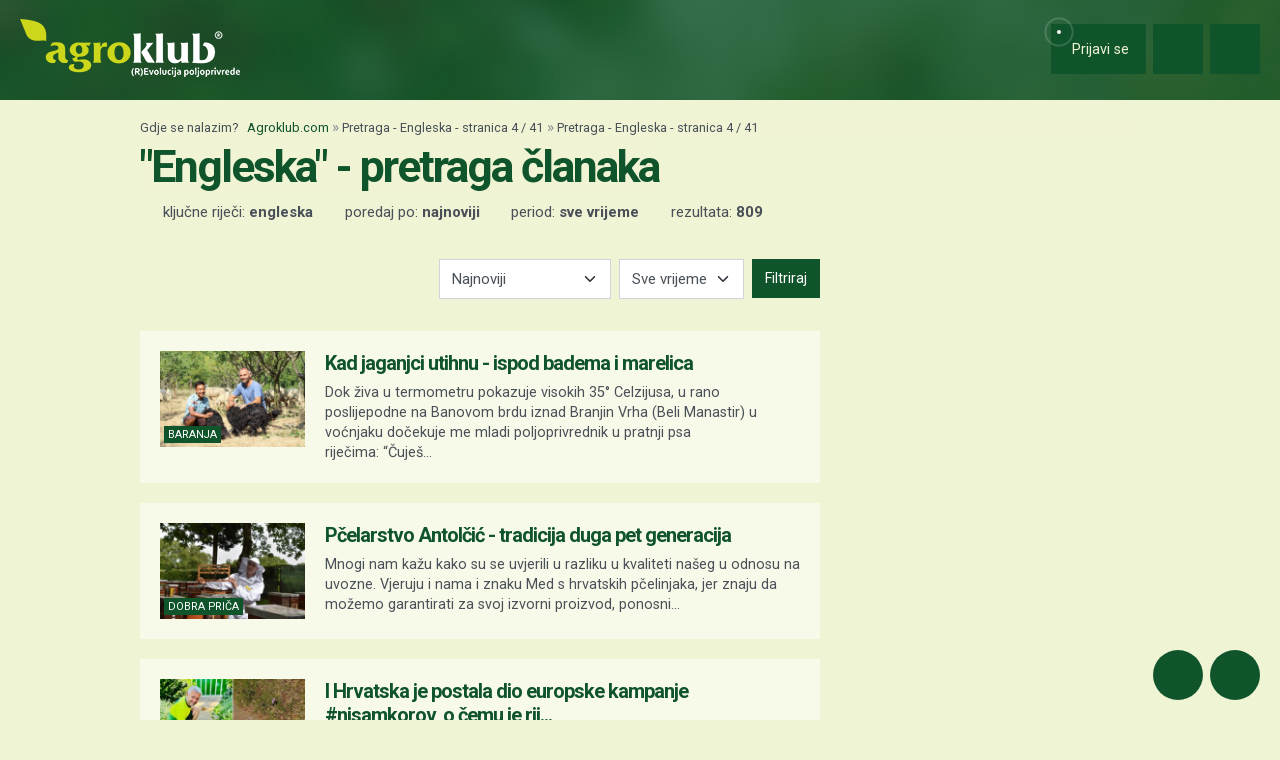

--- FILE ---
content_type: text/html; charset=utf-8
request_url: https://www.google.com/recaptcha/api2/aframe
body_size: 153
content:
<!DOCTYPE HTML><html><head><meta http-equiv="content-type" content="text/html; charset=UTF-8"></head><body><script nonce="RN6PFb0bSSNNcJuLmt45BQ">/** Anti-fraud and anti-abuse applications only. See google.com/recaptcha */ try{var clients={'sodar':'https://pagead2.googlesyndication.com/pagead/sodar?'};window.addEventListener("message",function(a){try{if(a.source===window.parent){var b=JSON.parse(a.data);var c=clients[b['id']];if(c){var d=document.createElement('img');d.src=c+b['params']+'&rc='+(localStorage.getItem("rc::a")?sessionStorage.getItem("rc::b"):"");window.document.body.appendChild(d);sessionStorage.setItem("rc::e",parseInt(sessionStorage.getItem("rc::e")||0)+1);localStorage.setItem("rc::h",'1768981347297');}}}catch(b){}});window.parent.postMessage("_grecaptcha_ready", "*");}catch(b){}</script></body></html>

--- FILE ---
content_type: text/javascript
request_url: https://cdn.agroklub.com/js/main.min.js?id=7eb172165f867a8c0d1b65d8cb5ad666
body_size: 1788
content:
jQuery(document).ready((function(e){e("textarea.autosize").each((function(){autosize(this)})).on("autosize:resized",(function(){jQuery().masonry&&e("#masonry-social-posts").masonry()}))})),$((function(){$('[data-bs-toggle="copy"]').on("click",(function(e){e.preventDefault(),$("#"+$(this).data("id")).select(),document.execCommand("copy")}))})),$((function(){$("#share-btn").click((function(){$("#share-list").slideToggle(500);var e=$(this);if(e.blur(),e.hasClass("opened"))return e.removeClass("opened"),void e.tooltip("enable");e.addClass("opened"),e.tooltip("hide").tooltip("disable")})),$("#options-btn").click((function(){$("#options-list").slideToggle(500);var e=$(this);if(e.blur(),e.hasClass("opened"))return e.removeClass("opened"),void e.tooltip("enable");e.addClass("opened"),e.tooltip("hide").tooltip("disable")}))})),$((function(){$(document).on("submit","form",(function(){$(this).find(":submit").each((function(){var e=$(this).data("after-submit-value");void 0!==e&&$(this).html("<i class='fa fa-circle-notch fa-spin me-1'></i> "+e).prop("disabled",!0)}))}))})),$((function(){var e="";$("input[type=file]").change((function(){var a=$('label.custom-file-label[for="'+$(this).attr("id")+'"]');0===e.length&&(e=a.html()),this.files[0]&&this.files[0].name?a.html(this.files[0].name):a.html(e)}))})),$((function(){$(".click-group").click((function(e){e.preventDefault();var a=$(this).data("id");$("div#group-"+a).slideToggle();var n=$("#plus-".concat(a)),o=n.text()===Lang.get("page.basic.group_open")?Lang.get("page.basic.group_close"):Lang.get("page.basic.group_open");n.text(o)})),$(".hidden-panel").hide()})),$((function(){$(window).on("scroll resize",(function(){$(window).scrollTop()<50?($(".header-spacer").hide(),$(".wrapper-header").removeClass("wrapper-header-fixed"),$(".wrapper-navigation").removeClass("wrapper-navigation-fixed"),$(".header-logotip-scroll").hide(),$(".header-logotip-mobile").show(),$(".header-logotip").show().addClass("d-md-block"),$(".floating-menu").removeClass("floating-menu-scrolled"),$(".floating-users").removeClass("floating-users-scrolled")):($(".header-spacer").show(),$(".wrapper-header").addClass("wrapper-header-fixed"),$(".wrapper-navigation").addClass("wrapper-navigation-fixed"),$(".header-logotip").hide().removeClass("d-md-block"),$(".header-logotip-mobile").hide(),$(".header-logotip-scroll").show(),$(".floating-menu").addClass("floating-menu-scrolled"),$(".floating-users").addClass("floating-users-scrolled"))}))})),"function"!=typeof formatNumber&&(window.formatNumber=function(e){var a=arguments.length>1&&void 0!==arguments[1]?arguments[1]:null,n=arguments.length>2&&void 0!==arguments[2]?arguments[2]:null;null===a&&(a=Lang.get("config.money.decimals",{},n));for(var o=(e*=1).toFixed(a).toString().split("."),t=[],i=o[0].length;i>0;i-=3)t.unshift(o[0].substring(Math.max(0,i-3),i));return o[0]=t.join(Lang.get("config.money.thousand_separator",{},n)),o.join(Lang.get("config.money.decimal_point",{},n))}),"function"!=typeof formatMoney&&(window.formatMoney=function(e){var a=arguments.length>2&&void 0!==arguments[2]?arguments[2]:null,n={amount:formatNumber(e,arguments.length>1&&void 0!==arguments[1]?arguments[1]:null,a),symbol:Lang.get("config.money.symbol",{},a)};return Lang.get("config.money.format",n,a)}),"function"!=typeof formatPercent&&(window.formatPercent=function(e){return formatNumber(e,arguments.length>1&&void 0!==arguments[1]?arguments[1]:null,arguments.length>2&&void 0!==arguments[2]?arguments[2]:null)+"%"}),"function"!=typeof escapeHtml&&(window.escapeHtml=function(e){var a={"&":"&amp;","<":"&lt;",">":"&gt;",'"':"&quot;","'":"&#039;"};return e.replace(/[&<>"']/g,(function(e){return a[e]}))}),$((function(){$("#show-navigation").on("hide.bs.collapse",(function(){$("#btn-show-navigation i").removeClass("fa-times").addClass("fa-bars"),$("body").removeClass("nav-open")})).on("show.bs.collapse",(function(){$("#btn-show-navigation i").removeClass("fa-bars").addClass("fa-times"),$("body").addClass("nav-open")})),$(".collapse-navigation").on("show.bs.collapse",(function(){$("#show-navigation-icon-"+$(this).data("slug")).removeClass("fa-plus").addClass("fa-minus")})).on("hide.bs.collapse",(function(){$("#show-navigation-icon-"+$(this).data("slug")).removeClass("fa-minus").addClass("fa-plus")})),$(".custom-icons-container .row span").on("click",(function(){$(this).hasClass("active-icon")||($(".custom-icons-container .row span").removeClass("active-icon"),$(this).addClass("active-icon"),$(".custom-nav-container .navbar-nav").removeClass("custom-show"),$(".custom-nav-container #custom-nav-"+$(this).data("index")).addClass("custom-show"))})),$("#show-navigation .nav-item .dropdown-toggle").on("click",(function(e){e.preventDefault();var a=$(this),n=function(){return a.parent().is("li")?a.next("ul"):a.parent("div").next("ul")},o=n().hasClass("expanded");n().addClass("clicked"),$(".dropdown").each((function(){$(this).children(".dropdown-menu").hasClass("expanded")&&($(this).children(".dropdown-menu").removeClass("expanded").slideUp(),$(this).find(".dropdown-icon").addClass("fa-plus").removeClass("fa-minus")),$(this).children(".dropdown-menu").hasClass("clicked")&&(o?(a.find(".dropdown-icon").addClass("fa-plus").removeClass("fa-minus"),n().removeClass("clicked").removeClass("expanded").slideUp()):(a.find(".dropdown-icon").addClass("fa-minus").removeClass("fa-plus"),n().removeClass("clicked").addClass("expanded").slideDown()))}))})),$("#collapse-search").on("show.bs.collapse",(function(){$("#btn-collapse-search i").removeClass("fa-search").addClass("fa-times"),$("body").addClass("nav-open")})).on("hide.bs.collapse",(function(){$("#btn-collapse-search i").removeClass("fa-times").addClass("fa-search"),$("body").removeClass("nav-open")})),$("#collapse-navigation-lang").on("hide.bs.collapse",(function(){$("#collapse-navigation-lang-icon").removeClass("fa-caret-up").addClass("fa-caret-down")})).on("show.bs.collapse",(function(){$("#collapse-navigation-lang-icon").removeClass("fa-caret-down").addClass("fa-caret-up")})),$(document).on("mouseup","body",(function(e){var a=$(".wrapper-navigation"),n=$(".select2-container"),o=$("#collapse-search");a.is(e.target)||0!==a.has(e.target).length||n.is(e.target)||0!==n.has(e.target).length||o.is(e.target)||0!==o.has(e.target).length||($("#show-navigation").collapse("hide"),$("#collapse-search").collapse("hide"))}))})),$((function(){$("#menu-icon").click((function(){$(".header-menu-corporate").slideToggle()}))})),$((function(){$('[data-bs-toggle="tooltip"]').tooltip()})),$((function(){$(".toggle-hidden").hide(),$(".click-toggle").on("click",(function(e){e.preventDefault();var a=$(this).data("show"),n=$(this).data("hide");$(this).hide(),$("#".concat(n)).slideUp((function(){$("#".concat(a)).slideDown()}))})),$(document).on("click",".load-more",(function(e){e.preventDefault();var a=$(this).data("show");$(this).hide(),$(this).parent().find(".load-less").show(),$(a).slideDown(0)})).on("click",".load-less",(function(e){e.preventDefault();var a=$(this).data("hide");$(this).hide(),$(this).parent().find(".load-more").show(),$(a).slideUp(0)}))})),$((function(){var e=function(){$("img").trigger("unveil")};window.matchMedia&&window.matchMedia("print").addListener((function(a){a.matches&&e()}));window.onbeforeprint=e}));var addMaximumScaleToMetaViewport=function(){var e=document.querySelector("meta[name=viewport]");if(null!==e){var a=e.getAttribute("content"),n=/maximum\-scale=[0-9\.]+/g;a=n.test(a)?a.replace(n,"maximum-scale=1.0"):[a,"maximum-scale=1.0"].join(", "),e.setAttribute("content",a)}},runningOnIOS=function(){return/iPad|iPhone|iPod/.test(navigator.userAgent)&&!window.MSStream};runningOnIOS()&&addMaximumScaleToMetaViewport();
